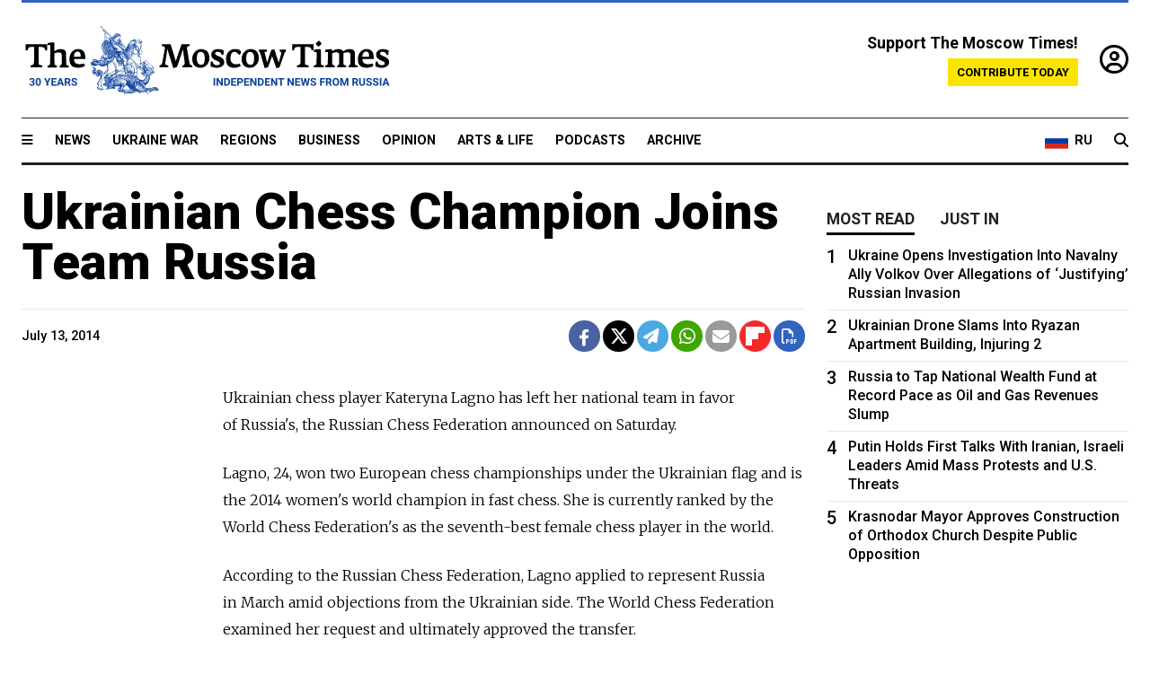

--- FILE ---
content_type: text/html; charset=UTF-8
request_url: https://www.themoscowtimes.com/2014/07/13/ukrainian-chess-champion-joins-team-russia-a37260
body_size: 10891
content:
<!DOCTYPE html>
<html lang="en">

<head>
  <meta name="googlebot" content="noarchive">

  <base href="https://www.themoscowtimes.com/" />
  <meta charset="utf-8">
  <meta http-equiv="X-UA-Compatible" content="IE=edge,chrome=1">
  <meta name="viewport" content="width=device-width, initial-scale=1" />
  <meta name="theme-color" content="#5882b5">
  <link rel="shortcut icon" href="https://static.themoscowtimes.com/img/icons/favicon.ico">

  <link rel="publisher" href="https://plus.google.com/114467228383524488842" />

  <link rel="apple-touch-icon-precomposed" sizes="152x152"
    href="https://static.themoscowtimes.com/img/icons/apple-touch-icon-152x152.png">
  <link rel="apple-touch-icon-precomposed" sizes="144x144"
    href="https://static.themoscowtimes.com/img/icons/apple-touch-icon-144x144.png">
  <link rel="apple-touch-icon-precomposed" sizes="120x120"
    href="https://static.themoscowtimes.com/img/icons/apple-touch-icon-120x120.png">
  <link rel="apple-touch-icon-precomposed" sizes="114x114"
    href="https://static.themoscowtimes.com/img/icons/apple-touch-icon-114x114.png">
  <link rel="apple-touch-icon-precomposed" sizes="76x76"
    href="https://static.themoscowtimes.com/img/icons/apple-touch-icon-76x76.png">
  <link rel="apple-touch-icon-precomposed" sizes="72x72"
    href="https://static.themoscowtimes.com/img/icons/apple-touch-icon-72x72.png">
  <link rel="apple-touch-icon-precomposed" href="https://static.themoscowtimes.com/img/icons/apple-touch-icon-57x57.png">

  <meta property="og:site_name" content="The Moscow Times" />

  <meta property="fb:admins" content="1190953093,691361317" />
  <meta property="fb:app_id" content="1446863628952411" />

  <meta name="twitter:site" content="@MoscowTimes">
  <meta name="twitter:creator" content="@MoscowTimes">
  <meta property="twitter:account_id" content="19527964">
  <meta name="twitter:card" content="summary_large_image"> <!-- or summary -->

  
<title>Ukrainian Chess Champion Joins Team Russia</title>

	<link rel="canonical" href="https://www.themoscowtimes.com/2014/07/13/ukrainian-chess-champion-joins-team-russia-a37260">

	<meta name="keywords" content="">
	<meta name="news_keywords" content="">
	<meta name="description" content="  Ukrainian chess player Kateryna Lagno has left her national team in favor of Russia&#039;s, the Russian Chess Federation announced on Saturday.">
	<meta name="thumbnail" content="https://static.themoscowtimes.com/img/thumb_default.jpg">
	<meta name="author" content="The Moscow Times">

	<meta property="og:url" content="https://www.themoscowtimes.com/2014/07/13/ukrainian-chess-champion-joins-team-russia-a37260">
	<meta property="og:title" content="Ukrainian Chess Champion Joins Team Russia">
	<meta property="og:description" content="  Ukrainian chess player Kateryna Lagno has left her national team in favor of Russia&#039;s, the Russian Chess Federation announced on Saturday.">
	<meta property="og:image" content="https://static.themoscowtimes.com/image/og/5d/37260__5db2ed0b85a235ec531f042e939b2f38.jpg">
	<meta property="og:image:width" content="1200">
	<meta property="og:image:height" content="630">
	<meta property="article:author" content="The Moscow Times">
	<meta property="article:content_tier" content="free">
	<meta property="article:modified_time" content="2026-01-17T19:34:36+03:00">
	<meta property="article:published_time" content="2014-07-13T17:11:55+04:00">
	<meta property="article:publisher" content="https://www.facebook.com/MoscowTimes">
	<meta property="article:section" content="news">
	<meta property="article:tag" content="">
	<meta property="twitter:title" content="Ukrainian Chess Champion Joins Team Russia">
	<meta property="twitter:description" content="  Ukrainian chess player Kateryna Lagno has left her national team in favor of Russia&#039;s, the Russian Chess Federation announced on Saturday.">
	<meta property="twitter:image:src" content="https://static.themoscowtimes.com/image/og/5d/37260__5db2ed0b85a235ec531f042e939b2f38.jpg">



<script type="application/ld+json" data-json-ld-for-pagemetadata>
	{"@context":"http:\/\/schema.org\/","@type":"NewsArticle","dateCreated":"2019-01-29T14:24:57+03:00","datePublished":"2014-07-13T17:11:55+04:00","dateModified":"2026-01-17T19:34:36+03:00","name":"Ukrainian Chess Champion Joins Team Russia","headline":"Ukrainian Chess Champion Joins Team Russia","description":"  Ukrainian chess player Kateryna Lagno has left her national team in\u00a0favor of\u00a0Russia's, the\u00a0Russian Chess Federation announced on\u00a0Saturday.","keywords":"","articleSection":"news","isAccessibleForFree":true,"mainEntityOfPage":"https:\/\/www.themoscowtimes.com\/2014\/07\/13\/ukrainian-chess-champion-joins-team-russia-a37260","url":"https:\/\/www.themoscowtimes.com\/2014\/07\/13\/ukrainian-chess-champion-joins-team-russia-a37260","thumbnailUrl":"https:\/\/static.themoscowtimes.com\/img\/thumb_default.jpg","image":{"@type":"ImageObject","url":"https:\/\/static.themoscowtimes.com\/image\/og\/5d\/37260__5db2ed0b85a235ec531f042e939b2f38.jpg","width":1200,"height":630},"publisher":{"@type":"Organization","name":"The Moscow Times","logo":{"@type":"ImageObject","url":"https:\/\/static.themoscowtimes.com\/img\/logo.png","width":50,"height":50}},"inLanguage":{"@type":"Language","name":"English","alternateName":"English"},"printEdition":"5410","author":{"@type":"Organization","name":"The Moscow Times"}}</script> <script type="application/ld+json" data-json-ld-for-pagemetadata>
	{"@context":"http:\/\/schema.org\/","@type":"BreadcrumbList","itemListElement":[{"@type":"ListItem","position":1,"name":"The Moscow Times","item":"https:\/\/www.themoscowtimes.com\/"},{"@type":"ListItem","position":2,"name":"News","item":"https:\/\/www.themoscowtimes.com\/news"},{"@type":"ListItem","position":3,"name":"Ukrainian Chess Champion Joins Team Russia","item":"https:\/\/www.themoscowtimes.com\/2014\/07\/13\/ukrainian-chess-champion-joins-team-russia-a37260"}]}</script> 
  <!-- load stylesheets -->
  <link type="text/css" href="https://static.themoscowtimes.com/css/main.css?v=88" rel="stylesheet" media="screen" />
  <!-- Other CSS assets -->
  
  <link rel="dns-prefetch" href="//www.google-analytics.com" />

  <script type="application/ld+json">
  {
    "@context": "http://schema.org",
    "@type": "NewsMediaOrganization",
    "address": {
      "@type": "PostalAddress",
      "addressCountry": "RU",
      "addressLocality": "Moscow",
      "postalCode": "",
      "streetAddress": ""
    },
    "name": "The Moscow Times",
    "email": "general@themoscowtimes.com",
    "telephone": "",
    "url": "https://themoscowtimes.com",
    "logo": "https://static.themoscowtimes.com/img/logo_1280.png"
  }
  </script>

  <script type="application/ld+json">
  {
    "@context": "https://schema.org",
    "@type": "WebSite",
    "url": "https://www.themoscowtimes.com/",
    }
  </script>
  
<!-- Google Tag Manager -->
<script>
	(function (w, d, s, l, i) {
		w[l] = w[l] || [];
		w[l].push({
			"gtm.start": new Date().getTime(),
			event: "gtm.js",
		});
		var f = d.getElementsByTagName(s)[0],
			j = d.createElement(s),
			dl = l != "dataLayer" ? "&l=" + l : "";
		j.async = true;
		j.src = "https://www.googletagmanager.com/gtm.js?id=" + i + dl;
		f.parentNode.insertBefore(j, f);
	})(window, document, "script", "dataLayer", "GTM-TR8JKK");
</script>
<!-- End Google Tag Manager -->

<!-- Global site tag (gtag.js) - GA4 -->
<script
	async
	src="https://www.googletagmanager.com/gtag/js?id=G-7PDWRZPVQJ"
></script>
<script>
	window.dataLayer = window.dataLayer || [];
	function gtag() {
		dataLayer.push(arguments);
	}
	gtag("js", new Date());
	gtag("config", "G-7PDWRZPVQJ", {
		send_page_view: false,
	});
</script>

<!-- Yandex Zen -->
<meta name="yandex-verification" content="45c6975db53b11d6" /></head>


<body class="article-item" y-use="Main">
  <!-- Google Tag Manager (noscript) -->
<noscript><iframe
		src="https://www.googletagmanager.com/ns.html?id=GTM-TR8JKK"
		height="0"
		width="0"
		style="display: none; visibility: hidden"></iframe>
</noscript>
<!-- End Google Tag Manager (noscript) -->




  
<div y-use="ProgressBar" class="progress-bar"></div>


   
<div class="container">
  <div class="site-header py-3 hidden-xs">
	<a href="https://www.themoscowtimes.com/" class="site-header__logo" title="The Moscow Times - Independent News from Russia" >
		<img src="https://static.themoscowtimes.com/img/logo_tmt_30_yo.svg" alt="The Moscow Times"  />
	</a>

		<div class="site-header__contribute contribute-teaser hidden-xs">
		<div class="contribute-teaser__cta mb-1">Support The Moscow Times!</div>
		<a class="contribute-teaser__button"
		   href="https://www.themoscowtimes.com/contribute?utm_source=contribute&utm_medium=internal-header"
		   class="contribute-teaser__cta">Contribute today</a>
	</div>


	<div class="site-header__account">
		<div class="identity" aria-label="[[account]]">
	<a y-name="signin" href="https://www.themoscowtimes.com/account" class="identity__signin">
		<i class="fa fa-user-circle-o"></i>
	</a>


	<div y-name="account" class="identity__account" style="display:none">
		<div class="identity__letter" href="https://www.themoscowtimes.com/account" y-name="letter"></div>
		<div y-name="menu" class="identity__menu" style="display:none">
			<a class="identity__menu__item identity__dashboard" href="https://www.themoscowtimes.com/account">My account</a>
			<a class="identity__menu__item identity__signout" href="https://www.themoscowtimes.com/account/signout">Signout</a>
		</div>
	</div>
</div>	</div>


</div></div>

<div class="container">
	<div class="navigation" y-use="Navigation">

	
<div class="nav-expanded" style="display: none;" y-name="expanded">
	<div class="nav-overlay"></div>
	<div class="nav-container" y-name="container">
		<div class="container">
			<div class="nav-container__inner">
				<div class="nav-expanded__header">
					<div class="nav-expanded__close" y-name="close">&times;</div>
				</div>
				<nav class="">
					<ul class="depth-0" >

<li class="has-child" >
<a href="#" >Sections</a>
<ul class="depth-1" >

<li class="" >
<a href="/" >Home</a>
</li>

<li class="" >
<a href="https://www.themoscowtimes.com/ukraine-war" >Ukraine War</a>
</li>

<li class="" >
<a href="/news" >News</a>
</li>

<li class="" >

</li>

<li class="" >
<a href="/opinion" >Opinion</a>
</li>

<li class="" >
<a href="/business" >Business</a>
</li>

<li class="" >
<a href="/arts-and-life" >Arts and Life</a>
</li>

</ul>

</li>

<li class="has-child" >
<a href="#" ></a>
<ul class="depth-1" >

<li class="" >
<a href="/tag/Regions" >Regions</a>
</li>

<li class="" >
<a href="/podcasts" >Podcasts</a>
</li>

<li class="" >
<a href="/galleries" >Galleries</a>
</li>

<li class="" >
<a href="/newsletters" >Newsletters</a>
</li>

<li class="" >
<a href="/lectures" >TMT Lecture Series</a>
</li>

<li class="" >
<a href="/search" >Archive</a>
</li>

</ul>

</li>

<li class="has-child" >
<a href="#" >Multimedia projects</a>
<ul class="depth-1" >

<li class="" >
<a href="https://mothersanddaughters.themoscowtimes.com/" >Mothers &amp; Daughters</a>
</li>

<li class="" >
<a href="https://generationp.themoscowtimes.com/" >Generation P</a>
</li>

</ul>

</li>

</ul>
				</nav>
			</div>
		</div>
	</div>
</div>


	<nav class="nav-top">
		<div class="menu-trigger" y-name="open"><i class="fa fa-reorder"></i></div>
		<div class="nav-top__logo--xs hidden-sm-up">
			<a href="https://www.themoscowtimes.com/" class="site-header__logo " title="The Moscow Times - Independent News from Russia">
				<img src="https://static.themoscowtimes.com/img/logo_tmt_30_yo.svg" alt="The Moscow Times" />
			</a>
		</div>
		<ul class="nav-top__list" >

<li class="" >
<a href="/news" >News</a>
</li>

<li class="" >
<a href="https://www.themoscowtimes.com/ukraine-war" >Ukraine War</a>
</li>

<li class="" >
<a href="/tag/Regions" >Regions</a>
</li>

<li class="" >
<a href="/business" >Business</a>
</li>

<li class="" >
<a href="/opinion" >Opinion</a>
</li>

<li class="" >
<a href="https://www.themoscowtimes.com/arts-and-life" >Arts &amp; Life</a>
</li>

<li class="" >
<a href="/podcasts" >Podcasts</a>
</li>

<li class="" >
<a href="/search" >Archive</a>
</li>

</ul>

		<div class="nav-top__wrapper">
			<div class="nav-top__extra">
				<a href="https://ru.themoscowtimes.com" class="nav-top__lang-toggle">
					<svg xmlns="http://www.w3.org/2000/svg" viewBox="0 0 9 6" width="26" height="18">
						<rect fill="#fff" width="9" height="3" />
						<rect fill="#d52b1e" y="3" width="9" height="3" />
						<rect fill="#0039a6" y="2" width="9" height="2" />
					</svg>
					<span>RU</span>
				</a>
			</div>
			<a href="https://www.themoscowtimes.com/search" title="Search" class="nav-top__search">
				<i class="fa fa-search"></i>
			</a>
			<div class="nav-top__account hidden-sm-up">
				 <div class="identity" aria-label="[[account]]">
	<a y-name="signin" href="https://www.themoscowtimes.com/account" class="identity__signin">
		<i class="fa fa-user-circle-o"></i>
	</a>


	<div y-name="account" class="identity__account" style="display:none">
		<div class="identity__letter" href="https://www.themoscowtimes.com/account" y-name="letter"></div>
		<div y-name="menu" class="identity__menu" style="display:none">
			<a class="identity__menu__item identity__dashboard" href="https://www.themoscowtimes.com/account">My account</a>
			<a class="identity__menu__item identity__signout" href="https://www.themoscowtimes.com/account/signout">Signout</a>
		</div>
	</div>
</div> 			</div>
		</div>
	</nav>
</div></div>

<div class="container">
	 	<div class="contribute-teaser-mobile hidden-sm-up">
		<div class="contribute-teaser-mobile__cta">
			<span>Support The Moscow Times!</span>
		</div>
		<div class="contribute-teaser-mobile__container">
			<a class="contribute-teaser-mobile__container__button"
			   href="https://www.themoscowtimes.com/contribute?utm_source=contribute&utm_medium=internal-header-mobile"
			   class="contribute-teaser__cta">Contribute today</a>
		</div>

	</div>
 </div>



<article y-use="article.IsIntersecting">

	<!--[[[article:37260]]]-->
	<div class="gtm-section gtm-type" data-section="news"
		data-type="default">
		<!-- Google Tag Manager places Streamads based on these classes -->
	</div>

		<div class="container article-container" id="article-id-37260"
		data-page-id="37260" data-next-id="37259"
		data-article-url="https://www.themoscowtimes.com/2014/07/13/ukrainian-chess-champion-joins-team-russia-a37260"
		data-article-title="Ukrainian Chess Champion Joins Team Russia">
		

		<div class="row-flex gutter-2">
			<div class="col">
								<article class="article article--news">
					<header class="article__header ">
																		<h1><a href="https://www.themoscowtimes.com/2014/07/13/ukrainian-chess-champion-joins-team-russia-a37260">Ukrainian Chess Champion Joins Team Russia</a>
						</h1>
						<h2></h2>
					</header>

					<div class="article__byline byline  ">
						<div class="row-flex">
							<div class="col">
								<div class="byline__details">

																											
									<div class="byline__details__column">
										<div class="byline__author">
																					</div>


																					<time class="byline__datetime timeago"
												datetime="2014-07-13T17:11:55+04:00" y-use="Timeago">
												July 13, 2014											</time>
																			</div>
								</div>
							</div>

							<div class="col-auto">
								<div class="byline__social">
									<div class="social">
	<a href="https://www.facebook.com/sharer/sharer.php?u=https://www.themoscowtimes.com/2014/07/13/ukrainian-chess-champion-joins-team-russia-a37260" class="social__icon social__icon--facebook" target="_blank" title="Share on Facebook"><i class="fa fa-brands fa-facebook"></i></a>
	<a href="https://twitter.com/intent/tweet/?url=https://www.themoscowtimes.com/2014/07/13/ukrainian-chess-champion-joins-team-russia-a37260&text=Ukrainian Chess Champion Joins Team Russia" class="social__icon social__icon--x-twitter" target="_blank" title="Share on Twitter"><i class="fa fa-brands fa-x-twitter"></i></a>
	<a href="https://telegram.me/share/url?url=https://www.themoscowtimes.com/2014/07/13/ukrainian-chess-champion-joins-team-russia-a37260" class="social__icon social__icon--telegram" target="_blank" title="Share on Telegram"><i class="fa fa-paper-plane"></i></a>
	<a href="https://wa.me/?text=https://www.themoscowtimes.com/2014/07/13/ukrainian-chess-champion-joins-team-russia-a37260" class="social__icon social__icon--whatsapp"><i class="fa fa-whatsapp" target="_blank" title="Share on WhatsApp"></i></a>
	<a href="/cdn-cgi/l/email-protection#[base64]" class="social__icon social__icon--email"><i class="fa fa-envelope" target="_blank" title="Share with email"></i></a>
	<a href="https://flipboard.com" data-flip-widget="shareflip" class="social__icon social__icon--flipboard" title="Share on Flipboard"><img src="https://static.themoscowtimes.com/img/flipboard_mrrw.png" /></a>
	<a href="https://www.themoscowtimes.com/2014/07/13/ukrainian-chess-champion-joins-team-russia-a37260/pdf" class="social__icon social__icon--pdf"><i class="fa fa-file-pdf-o" target="_blank" title="Download as PDF"></i></a>
</div>
								</div>
							</div>
						</div>
					</div>

					
					

					<div class="article__content-container">
						<div class="article__content" y-name="article-content">
															
																	<div data-id="article-block-type"
										class="article__block article__block--html article__block--column ">
										
<p>Ukrainian chess player Kateryna Lagno has left her national team in&nbsp;favor of&nbsp;Russia's, the&nbsp;Russian Chess Federation announced on&nbsp;Saturday.</p>
 
<p>Lagno, 24, won two European chess championships under the&nbsp;Ukrainian flag and&nbsp;is the&nbsp;2014 women's world champion in&nbsp;fast chess. She is currently ranked by&nbsp;the World Chess Federation's as the&nbsp;seventh-best female chess player in&nbsp;the world.</p>
 
<p>According to&nbsp;the Russian Chess Federation, Lagno applied to&nbsp;represent Russia in&nbsp;March amid objections from&nbsp;the Ukrainian side. The&nbsp;World Chess Federation examined her request and&nbsp;ultimately approved the&nbsp;transfer. </p>
 
<p>The&nbsp;Chess Federation of&nbsp;Ukraine received a&nbsp;20,000 euro ($27,000) compensation from&nbsp;its Russian counterpart for&nbsp;Lagno's transfer.</p>
 
<p><b>See also:</b></p>
 
<p><a href="http://www.themoscowtimes.com/news/article/garry-kasparov-aims-for-top-chess-job/501694.html" >Garry Kasparov Aims for&nbsp;Top Chess Job</a> 
  <br />
 </p>
 																				
									</div>
																					</div>

						
						
						<div class="article__bottom">

						</div>

						
						
						<div class="hidden-md-up">
													</div>
						
						<div class="">
							
<div
	class="newsletterbanner newsletterbanner--article mb-3"
	y-use="newsletter.Banner"
	data-newsletter="newsletter"
	data-url="https://www.themoscowtimes.com/newsletter"
>
	<h4 class="newsletterbanner__title">Sign up for our free weekly newsletter</h4>
	<div class="newsletterbanner__teaser">
		Our weekly newsletter contains a hand-picked selection of news, features, analysis and more from The Moscow Times. You will receive it in your mailbox every Friday. Never miss the latest news from Russia.		<a href="https://www.themoscowtimes.com/newsletterpreview/article" target="_blank" class="newsletterbanner__teaser__link">Preview</a>
	</div>
	<div>
		<div class="newsletterbanner__inputs">
			<input class="newsletterbanner__email" type="email" placeholder="Your email" y-name="email" />
			<input class="newsletterbanner__name" type="text" placeholder="Your name" y-name="name" />
			<button class="newsletterbanner__button button button--color-3" y-name="submit">Subscribe</button>
		</div>
		<span class="newsletterbanner__disclaimer">
			<em>Subscribers agree to the <a href="https://www.themoscowtimes.com/page/privacy-policy">Privacy Policy</a> </em>
		</span>
		<div class="newsletterbanner__error" y-name="error" style="display:none"></div>
		<div class="newsletterbanner__message" y-name="done" style="display:none">We sent a confirmation to your email. Please confirm your subscription.</div>
	</div>
</div>						</div>

												<div 
	class="contribute-article p-3 mb-3" 
	y-use="contribute2.Article" 
	data-contribute="https://www.themoscowtimes.com/contribute"
	data-remind="https://www.themoscowtimes.com/contribute2/remind"
>
		<p><strong>A Message from The Moscow Times:</strong></p>
	<p>Dear readers,</p>
	<p>We are facing unprecedented challenges. Russia's Prosecutor General's Office has designated The Moscow Times as an "undesirable" organization, criminalizing our work and putting our staff at risk of prosecution. This follows our earlier unjust labeling as a "foreign agent."</p>
	<p>These actions are direct attempts to silence independent journalism in Russia. The authorities claim our work "discredits the decisions of the Russian leadership." We see things differently: we strive to provide accurate, unbiased reporting on Russia.</p>
	<p>We, the journalists of The Moscow Times, refuse to be silenced. But to continue our work, <a href="https://www.themoscowtimes.com/contribute?utm_source=contribute&utm_medium=article" title="we need your help">we need your help</a>.</p>
	<p><span class="contribute-article__strike">Your support, no matter how small, makes a world of difference. If you can, please support us monthly starting from just <span y-name="sign">$</span>2.</span> It's quick to set up, and every contribution makes a significant impact.</p>
	<p>By supporting The Moscow Times, you're defending open, independent journalism in the face of repression. Thank you for standing with us.</p>


	<div class="contribute-selection">
		<div class="contribute-selection__period">
			<div class="contribute-button" y-name="period period-once" data-period="once">
				Once
			</div>
			<div class="contribute-button"  y-name="period period-monthly" data-period="monthly">
				Monthly
			</div>
			<div class="contribute-button"  y-name="period period-annual" data-period="annual">
				Annual
			</div>
		</div>
		<div class="contribute-selection__amount" >
			<div class="contribute-button" y-name="amount amount-0"></div>
			<div class="contribute-button" y-name="amount amount-1"></div>
			<div class="contribute-button contribute-selection__amount__other" y-name="amount amount-2"></div>
		</div>
		<div class="contribute-selection__submit mb-3">
			<div class="contribute-button contribute-button--fit contribute-button--secondary" y-name="continue">
				Continue <i class="fa fa-arrow-right"></i>
			</div>
			<div class="contribute-selection__submit__methods">
				<img src="https://static.themoscowtimes.com/img/contribute/payment_icons.png" alt="paiment methods" width="160" />
			</div>
		</div>
		<div class="contribute-article__payoff">Not ready to support today? <br class="hidden-sm-up" /><span class="contribute-article__payoff__link clickable" y-name="later">Remind me later</span>.</div>
	</div>
	
	<div class="contribute-article__reminder" y-name="reminder" hidden>
		<div class="contribute-article__reminder__close clickable" y-name="close">&times;</div>
		<h4 class="mb-1"><strong>Remind me next month</strong></h4>
		<div class="contribute-article__reminder__grid mb-2" y-name="form">
			<div> 
				<div  class="contribute-article__reminder__error y-name="error" hidden></div>
				<input type="email" class="contribute-article__reminder__input" y-name="email" placeholder="Email">
			</div>
			<div class="contribute-button contribute-button--secondary" y-name="submit">
				Remind me <i class="fa fa-arrow-right"></i>
			</div>
		</div>
		<div y-name="done" hidden>
			<span class="contribute-article__strike mb-2">Thank you! Your reminder is set.</span>
		</div>
		<div class="contribute-article__reminder__info">
			We will send you one reminder email a month from now. For details on the personal data we collect and how it is used, please see our <a href="https://www.themoscowtimes.com/page/privacy-policy" target="_blank" title="privacy policy">Privacy Policy</a>.
		</div>
	</div>
	
</div>
						 <div class="social">
	<a href="https://www.facebook.com/sharer/sharer.php?u=https://www.themoscowtimes.com/2014/07/13/ukrainian-chess-champion-joins-team-russia-a37260" class="social__icon social__icon--facebook" target="_blank" title="Share on Facebook"><i class="fa fa-brands fa-facebook"></i></a>
	<a href="https://twitter.com/intent/tweet/?url=https://www.themoscowtimes.com/2014/07/13/ukrainian-chess-champion-joins-team-russia-a37260&text=Ukrainian Chess Champion Joins Team Russia" class="social__icon social__icon--x-twitter" target="_blank" title="Share on Twitter"><i class="fa fa-brands fa-x-twitter"></i></a>
	<a href="https://telegram.me/share/url?url=https://www.themoscowtimes.com/2014/07/13/ukrainian-chess-champion-joins-team-russia-a37260" class="social__icon social__icon--telegram" target="_blank" title="Share on Telegram"><i class="fa fa-paper-plane"></i></a>
	<a href="https://wa.me/?text=https://www.themoscowtimes.com/2014/07/13/ukrainian-chess-champion-joins-team-russia-a37260" class="social__icon social__icon--whatsapp"><i class="fa fa-whatsapp" target="_blank" title="Share on WhatsApp"></i></a>
	<a href="/cdn-cgi/l/email-protection#[base64]" class="social__icon social__icon--email"><i class="fa fa-envelope" target="_blank" title="Share with email"></i></a>
	<a href="https://flipboard.com" data-flip-widget="shareflip" class="social__icon social__icon--flipboard" title="Share on Flipboard"><img src="https://static.themoscowtimes.com/img/flipboard_mrrw.png" /></a>
	<a href="https://www.themoscowtimes.com/2014/07/13/ukrainian-chess-champion-joins-team-russia-a37260/pdf" class="social__icon social__icon--pdf"><i class="fa fa-file-pdf-o" target="_blank" title="Download as PDF"></i></a>
</div>
 					</div>

				</article>
			</div>


			<div class="col-auto hidden-sm-down">
				<aside class="sidebar">

					
					<!-- Article sidebar -->
					   
					<div class="sidebar__sticky">
						<div class="tabs" y-use="Tabs" data-active="tabs__tab--active">
							<section class="sidebar__section">
								<div class="sidebar__section__header">
									<div class="tabs__tab" y-name="tab" data-content="mostread">
										<h3 class="tab__header header--style-3">Most read</h3>
									</div>

									<div class="tabs__tab" y-name="tab" data-content="justin">
										<h3 class="tab__header header--style-3">Just in</h3>
									</div>
								</div>

								<div class="tabs__content" y-name="content justin">
									<ul class="listed-articles">
			<li class="listed-articles__item">
			
<div class="article-excerpt-tiny">
	<a 
		href="https://www.themoscowtimes.com/2026/01/17/russia-and-ukraine-agree-to-localized-ceasefire-for-repairs-at-zaporizhzhia-nuclear-plant-a91706"
		title="Russia and Ukraine Agree to Localized Ceasefire for Repairs at Zaporizhzhia Nuclear Plant
"
		data-track="just-in-link Russia and Ukraine Agree to Localized Ceasefire for Repairs at Zaporizhzhia Nuclear Plant
"
	>
				<time class="article-excerpt-tiny__time  "
			datetime="2026-01-17T13:29:49+03:00" y-use="Timeago">
			Jan. 17, 2026		</time>
				<h5 class="article-excerpt-tiny__headline ">
			Russia and Ukraine Agree to Localized Ceasefire for Repairs at Zaporizhzhia Nuclear Plant
		</h5>
	</a>
</div>		</li>
			<li class="listed-articles__item">
			 
<div class="article-excerpt-tiny">
	<a 
		href="https://www.themoscowtimes.com/2026/01/16/why-wont-this-russian-opposition-politician-watch-his-language-a91705"
		title="Why Won't This Russian Opposition Politician Watch His Language?"
		data-track="just-in-link Why Won't This Russian Opposition Politician Watch His Language?"
	>
				<time class="article-excerpt-tiny__time  "
			datetime="2026-01-16T22:07:00+03:00" y-use="Timeago">
			Jan. 16, 2026		</time>
				<h5 class="article-excerpt-tiny__headline ">
			Why Won't This Russian Opposition Politician Watch His Language?		</h5>
	</a>
</div> 		</li>
			<li class="listed-articles__item">
			 
<div class="article-excerpt-tiny">
	<a 
		href="https://www.themoscowtimes.com/2026/01/16/russian-inflation-drops-sharply-in-2025-a91704"
		title="Russian Inflation Drops Sharply in 2025"
		data-track="just-in-link Russian Inflation Drops Sharply in 2025"
	>
				<time class="article-excerpt-tiny__time  "
			datetime="2026-01-16T21:41:00+03:00" y-use="Timeago">
			Jan. 16, 2026		</time>
				<h5 class="article-excerpt-tiny__headline ">
			Russian Inflation Drops Sharply in 2025		</h5>
	</a>
</div> 		</li>
			<li class="listed-articles__item">
			 
<div class="article-excerpt-tiny">
	<a 
		href="https://www.themoscowtimes.com/2026/01/16/russias-new-military-recruits-dipped-in-2025-figures-show-a91703"
		title="Russia's New Military Recruits Dipped in 2025, Figures Show"
		data-track="just-in-link Russia's New Military Recruits Dipped in 2025, Figures Show"
	>
				<time class="article-excerpt-tiny__time  "
			datetime="2026-01-16T20:00:58+03:00" y-use="Timeago">
			Jan. 16, 2026		</time>
				<h5 class="article-excerpt-tiny__headline ">
			Russia's New Military Recruits Dipped in 2025, Figures Show		</h5>
	</a>
</div> 		</li>
			<li class="listed-articles__item">
			 
<div class="article-excerpt-tiny">
	<a 
		href="https://www.themoscowtimes.com/2026/01/16/in-russias-coal-mining-heartland-healthcare-workers-struggle-as-regional-budget-shortfall-delays-salaries-a91701"
		title="In Russia's Coal-Mining Heartland, Healthcare Workers Struggle as Regional Budget Shortfall Delays Salaries"
		data-track="just-in-link In Russia's Coal-Mining Heartland, Healthcare Workers Struggle as Regional Budget Shortfall Delays Salaries"
	>
				<time class="article-excerpt-tiny__time  "
			datetime="2026-01-16T19:46:07+03:00" y-use="Timeago">
			Jan. 16, 2026		</time>
				<h5 class="article-excerpt-tiny__headline ">
			In Russia's Coal-Mining Heartland, Healthcare Workers Struggle as Regional Budget Shortfall Delays Salaries		</h5>
	</a>
</div> 		</li>
			<li class="listed-articles__item">
			 
<div class="article-excerpt-tiny">
	<a 
		href="https://www.themoscowtimes.com/2026/01/16/roskomnadzor-denies-reports-that-its-throttling-telegram-over-content-moderation-disputes-a91700"
		title="Roskomnadzor Denies Reports That It’s Throttling Telegram Over Content Moderation Disputes"
		data-track="just-in-link Roskomnadzor Denies Reports That It’s Throttling Telegram Over Content Moderation Disputes"
	>
				<time class="article-excerpt-tiny__time  "
			datetime="2026-01-16T19:24:00+03:00" y-use="Timeago">
			Jan. 16, 2026		</time>
				<h5 class="article-excerpt-tiny__headline ">
			Roskomnadzor Denies Reports That It’s Throttling Telegram Over Content Moderation Disputes		</h5>
	</a>
</div> 		</li>
			<li class="listed-articles__item">
			 
<div class="article-excerpt-tiny">
	<a 
		href="https://www.themoscowtimes.com/2026/01/16/russian-mfa-advises-against-travel-to-moldova-citing-alleged-harassment-a91699"
		title="Russian MFA Advises Against Travel to Moldova, Citing Alleged ‘Harassment’"
		data-track="just-in-link Russian MFA Advises Against Travel to Moldova, Citing Alleged ‘Harassment’"
	>
				<time class="article-excerpt-tiny__time  "
			datetime="2026-01-16T18:42:00+03:00" y-use="Timeago">
			Jan. 16, 2026		</time>
				<h5 class="article-excerpt-tiny__headline ">
			Russian MFA Advises Against Travel to Moldova, Citing Alleged ‘Harassment’		</h5>
	</a>
</div> 		</li>
	</ul>								</div>

								<div class="tabs__content" y-name="content mostread" style="display: none">
									<ul class="ranked-articles">
						<li class="ranked-articles__item">
			
<div class="article-excerpt-ranked ranked-articles__article-excerpt-ranked">
	<a href="https://www.themoscowtimes.com/2026/01/16/ukraine-opens-investigation-into-navalny-ally-volkov-over-allegations-of-justifying-russian-invasion-a91689" title="Ukraine Opens Investigation Into Navalny Ally Volkov Over Allegations of ‘Justifying’ Russian Invasion">
		<div class="article-excerpt-ranked__rank">
			1		</div>
		<div class="article-excerpt-ranked__item">
							

									<h5 class="article-excerpt-ranked__headline">
				Ukraine Opens Investigation Into Navalny Ally Volkov Over Allegations of ‘Justifying’ Russian Invasion			</h5>
		</div>
	</a>
</div>		</li>
					<li class="ranked-articles__item">
			 
<div class="article-excerpt-ranked ranked-articles__article-excerpt-ranked">
	<a href="https://www.themoscowtimes.com/2026/01/16/ukrainian-drone-slams-into-ryazan-apartment-building-injuring-2-a91693" title="Ukrainian Drone Slams Into Ryazan Apartment Building, Injuring 2">
		<div class="article-excerpt-ranked__rank">
			2		</div>
		<div class="article-excerpt-ranked__item">
							 

 									<h5 class="article-excerpt-ranked__headline">
				Ukrainian Drone Slams Into Ryazan Apartment Building, Injuring 2			</h5>
		</div>
	</a>
</div> 		</li>
					<li class="ranked-articles__item">
			 
<div class="article-excerpt-ranked ranked-articles__article-excerpt-ranked">
	<a href="https://www.themoscowtimes.com/2026/01/16/russia-to-tap-national-wealth-fund-at-record-pace-as-oil-and-gas-revenues-slump-a91696" title="Russia to Tap National Wealth Fund at Record Pace as Oil and Gas Revenues Slump">
		<div class="article-excerpt-ranked__rank">
			3		</div>
		<div class="article-excerpt-ranked__item">
							 

 									<h5 class="article-excerpt-ranked__headline">
				Russia to Tap National Wealth Fund at Record Pace as Oil and Gas Revenues Slump			</h5>
		</div>
	</a>
</div> 		</li>
					<li class="ranked-articles__item">
			 
<div class="article-excerpt-ranked ranked-articles__article-excerpt-ranked">
	<a href="https://www.themoscowtimes.com/2026/01/16/putin-holds-first-talks-with-iranian-israeli-leaders-amid-mass-protests-and-us-threats-a91695" title="Putin Holds First Talks With Iranian, Israeli Leaders Amid Mass Protests and U.S. Threats">
		<div class="article-excerpt-ranked__rank">
			4		</div>
		<div class="article-excerpt-ranked__item">
							 

 									<h5 class="article-excerpt-ranked__headline">
				Putin Holds First Talks With Iranian, Israeli Leaders Amid Mass Protests and U.S. Threats			</h5>
		</div>
	</a>
</div> 		</li>
					<li class="ranked-articles__item">
			 
<div class="article-excerpt-ranked ranked-articles__article-excerpt-ranked">
	<a href="https://www.themoscowtimes.com/2026/01/16/krasnodar-mayor-approves-construction-of-orthodox-church-despite-public-opposition-a91694" title="Krasnodar Mayor Approves Construction of Orthodox Church Despite Public Opposition">
		<div class="article-excerpt-ranked__rank">
			5		</div>
		<div class="article-excerpt-ranked__item">
							 

 									<h5 class="article-excerpt-ranked__headline">
				Krasnodar Mayor Approves Construction of Orthodox Church Despite Public Opposition			</h5>
		</div>
	</a>
</div> 		</li>
	</ul>								</div>
							</section>
						</div>
					</div>
					<!-- Article sidebar bottom -->
					   
				</aside>
			</div>
		</div>
	</div>
	
	<!-- Article billboard bottom -->
	   	<!-- Article billboard bottom -->
	   

	<div class="container">
		<section class="cluster">

			<div class="cluster__header">
				<h2 class="cluster__label header--style-3">
										Read more									</h2>
			</div>

			<div class="row-flex">
								<div class="col-3 col-6-sm">
					

<div
	class="article-excerpt-default article-excerpt-default--ukraine_war"
	data-url="https://www.themoscowtimes.com/2026/01/17/russia-and-ukraine-agree-to-localized-ceasefire-for-repairs-at-zaporizhzhia-nuclear-plant-a91706"
	data-title="Russia and Ukraine Agree to Localized Ceasefire for Repairs at Zaporizhzhia Nuclear Plant
"
>

	<a href="https://www.themoscowtimes.com/2026/01/17/russia-and-ukraine-agree-to-localized-ceasefire-for-repairs-at-zaporizhzhia-nuclear-plant-a91706" class="article-excerpt-default__link" title="Russia and Ukraine Agree to Localized Ceasefire for Repairs at Zaporizhzhia Nuclear Plant
">
					<div class=" article-excerpt-default__image-wrapper">
				<figure>
					

	<img src="https://static.themoscowtimes.com/image/article_640/56/IMG_7684-2.jpeg" />

																			</figure>
			</div>
		
		<div class="article-excerpt-default__content">
							

						
			<h3 class="article-excerpt-default__headline">
								Russia and Ukraine Agree to Localized Ceasefire for Repairs at Zaporizhzhia Nuclear Plant
			</h3>

			
							<div class="article-excerpt-default__teaser">Work on a backup power line, which was damaged and disconnected as a result of military activity on Jan. 2, should start "in the coming days," the International...</div>
										<div class="readtime">
					1&nbsp;Min read				</div>
					</div>
	</a>
</div>				</div>
								<div class="col-3 col-6-sm">
					 

<div
	class="article-excerpt-default article-excerpt-default--news"
	data-url="https://www.themoscowtimes.com/2026/01/16/russian-inflation-drops-sharply-in-2025-a91704"
	data-title="Russian Inflation Drops Sharply in 2025"
>

	<a href="https://www.themoscowtimes.com/2026/01/16/russian-inflation-drops-sharply-in-2025-a91704" class="article-excerpt-default__link" title="Russian Inflation Drops Sharply in 2025">
					<div class=" article-excerpt-default__image-wrapper">
				<figure>
					 

	<img src="https://static.themoscowtimes.com/image/article_640/b6/TASS_61142421-8-2.jpg" />
 
																			</figure>
			</div>
		
		<div class="article-excerpt-default__content">
							 

 						
			<h3 class="article-excerpt-default__headline">
								Russian Inflation Drops Sharply in 2025			</h3>

			
							<div class="article-excerpt-default__teaser">Analysts forecast inflation to pick up again in early 2026 as a rise in value added tax (VAT) kicks in, contributing to upward price pressures.</div>
										<div class="readtime">
					2&nbsp;Min read				</div>
					</div>
	</a>
</div> 				</div>
								<div class="col-3 col-6-sm">
					 

<div
	class="article-excerpt-default article-excerpt-default--ukraine_war"
	data-url="https://www.themoscowtimes.com/2026/01/16/russias-new-military-recruits-dipped-in-2025-figures-show-a91703"
	data-title="Russia's New Military Recruits Dipped in 2025, Figures Show"
>

	<a href="https://www.themoscowtimes.com/2026/01/16/russias-new-military-recruits-dipped-in-2025-figures-show-a91703" class="article-excerpt-default__link" title="Russia&#039;s New Military Recruits Dipped in 2025, Figures Show">
					<div class=" article-excerpt-default__image-wrapper">
				<figure>
					 

	<img src="https://static.themoscowtimes.com/image/article_640/8d/TASS_73725312-2.jpg" />
 
																			</figure>
			</div>
		
		<div class="article-excerpt-default__content">
							 

 						
			<h3 class="article-excerpt-default__headline">
								Russia's New Military Recruits Dipped in 2025, Figures Show			</h3>

			
							<div class="article-excerpt-default__teaser">The exact reasons for the slight decrease are unclear, although some Russian regions are reported to have cut the size of their military sign-up bonuses...</div>
										<div class="readtime">
					2&nbsp;Min read				</div>
					</div>
	</a>
</div> 				</div>
								<div class="col-3 col-6-sm">
					 

<div
	class="article-excerpt-default article-excerpt-default--news"
	data-url="https://www.themoscowtimes.com/2026/01/16/roskomnadzor-denies-reports-that-its-throttling-telegram-over-content-moderation-disputes-a91700"
	data-title="Roskomnadzor Denies Reports That It’s Throttling Telegram Over Content Moderation Disputes"
>

	<a href="https://www.themoscowtimes.com/2026/01/16/roskomnadzor-denies-reports-that-its-throttling-telegram-over-content-moderation-disputes-a91700" class="article-excerpt-default__link" title="Roskomnadzor Denies Reports That It’s Throttling Telegram Over Content Moderation Disputes">
					<div class=" article-excerpt-default__image-wrapper">
				<figure>
					 

	<img src="https://static.themoscowtimes.com/image/article_640/3e/1239028.jpg" />
 
																			</figure>
			</div>
		
		<div class="article-excerpt-default__content">
							 

 						
			<h3 class="article-excerpt-default__headline">
								Roskomnadzor Denies Reports That It’s Throttling Telegram Over Content Moderation Disputes			</h3>

			
							<div class="article-excerpt-default__teaser">A State Duma lawmaker had accused the messaging app of failing to comply with requests to remove flagged content promptly.</div>
										<div class="readtime">
					2&nbsp;Min read				</div>
					</div>
	</a>
</div> 				</div>
							</div>
		</section>
	</div>

		<!-- sticky_article_billboard_bottom -->
	   
</article>

<div class="container next-article-loader" id="load-next-article" y-use="article.InfiniteScroll"
	data-id="37259" data-url="https://www.themoscowtimes.com/all/{{id}}">
	<svg version="1.1" xmlns="http://www.w3.org/2000/svg" xmlns:xlink="http://www.w3.org/1999/xlink" x="0px" y="0px"
		width="40px" height="40px" viewBox="0 0 40 40" enable-background="new 0 0 40 40" xml:space="preserve">
		<path opacity="0.2" fill="#000"
			d="M20.201,5.169c-8.254,0-14.946,6.692-14.946,14.946c0,8.255,6.692,14.946,14.946,14.946
			  s14.946-6.691,14.946-14.946C35.146,11.861,28.455,5.169,20.201,5.169z M20.201,31.749c-6.425,0-11.634-5.208-11.634-11.634
			  c0-6.425,5.209-11.634,11.634-11.634c6.425,0,11.633,5.209,11.633,11.634C31.834,26.541,26.626,31.749,20.201,31.749z" />
		<path fill="#000" d="M26.013,10.047l1.654-2.866c-2.198-1.272-4.743-2.012-7.466-2.012h0v3.312h0
			  C22.32,8.481,24.301,9.057,26.013,10.047z">
			<animateTransform attributeType="xml" attributeName="transform" type="rotate" from="0 20 20" to="360 20 20"
				dur="0.5s" repeatCount="indefinite" />
		</path>
	</svg>
</div>

<script data-cfasync="false" src="/cdn-cgi/scripts/5c5dd728/cloudflare-static/email-decode.min.js"></script><script>
if (typeof window.freestar === 'object') {
	freestar.config.disabledProducts = {
		sideWall: true,
	};
}
</script>


<footer class="footer fancyfooter">

	<div class="container">
		<div class="footer__inner">
			<div class="footer__logo mb-3">
				<a href="https://www.themoscowtimes.com/" class="footer__logo__wrapper"
					title="The Moscow Times - Independent News from Russia">
											<img src="https://static.themoscowtimes.com/img/logo_tmt_30_yo.svg" alt="The Moscow Times">
									</a>
			</div>
			<div class="footer__main">
								<div class="footer__menu">
					<ul class="row-flex depth-0" >

<li class="col has-child" >
<a href="#" >The Moscow Times</a>
<ul class="depth-1" >

<li class="col" >
<a href="/page/moscow-times" >About us</a>
</li>

<li class="col" >
<a href="/page/privacy-policy" >Privacy Policy</a>
</li>

<li class="col" >
<style>
    #pmLink {
        visibility: hidden;
        text-decoration: none;
        cursor: pointer;
        background: transparent;
        border: none;
    }

    #pmLink:hover {
        visibility: visible;
        color: grey;
    }
</style>
<li class="col">
<a id="pmLink">Privacy Manager</a>
</li>
</li>

</ul>

</li>

<li class="col has-child" >
<a href="#" >  </a>
<ul class="depth-1" >

<li class="col" >
<a href="/podcasts" >Podcasts</a>
</li>

<li class="col" >
<a href="/videos" >Videos</a>
</li>

<li class="col" >
<a href="/galleries" >Galleries</a>
</li>

<li class="col" >
<a href="/newsletters" >Newsletters</a>
</li>

<li class="col" >
<a href="/search" >Archive</a>
</li>

</ul>

</li>

<li class="col has-child" >
<a href="#" >Follow us</a>
<ul class="depth-1" >

<li class="col" >
<a href="https://www.facebook.com/MoscowTimes/" target="_blank"><i class="fa fa-lg fa-facebook"></i></a>&nbsp;
<a href="https://twitter.com/moscowtimes" target="_blank"><i class="fa fa-lg fa-twitter"></i></a>&nbsp;
<a href="https://www.instagram.com/themoscowtimes/" target="_blank"><i class="fa fa-lg fa-instagram"></i></a>&nbsp;
<a href="https://t.me/+fmbCxJOTTPMyZjQy" target="_blank"><i class="fa fa-lg fa-telegram"></i></a>&nbsp;
<a href="/page/rss"><i class="fa fa-lg fa-rss"></i></a>&nbsp;
<a href="https://www.youtube.com/channel/UCRNPdAfK5Mp8ORtjUt3Q8UA" target="_blank"><i class="fa fa-lg fa-youtube"></i></a>
</li>

</ul>

</li>

<li class="col has-child" >
<a href="#" >Media Partners</a>
<ul class="depth-1" >

<li class="col" >
<style>
.media-partners a {
	display: block;
	position: relative;
	padding-left: 42px;	
	padding-top: 7px;
	clear: both;
	line-height: 1em;
}
.media-partners img {
	margin-left: -42px;
	margin-top: -7px;
	max-width: 30px;
	max-height: 30px;
	float: left;
	clear: both;
	margin-bottom: 8px;
}
</style>

<ul class="depth-1">

<li class="media-partners">
	<a href="https://www.themoscowtimes.com/partner/bne-intellinews" target="_blank" rel="noopener noreferrer">
<img src="https://static.themoscowtimes.com/image/320/b9/9XFcf7SE_400x400.jpg" alt="bne IntelliNews" loading="lazy">
		bne IntelliNews
	</a>
</li>
<li class="media-partners">
	<a href="https://investigatebel.org/en" target="_blank" rel="noopener noreferrer">
<img src="https://static.themoscowtimes.com/image/320/88/7pEyUoUB_400x400.png" alt="Belarusian Investigative Center" loading="lazy">
		Belarusian Investigative Center
	</a>
</li>
</ul>
</li>

</ul>

</li>

<li class="col has-child" >
<a href="#" ></a>
<ul class="depth-1" >

<li class="col" >
<style>
.media-partners a {
	display: block;
	position: relative;
	padding-left: 42px;	
	padding-top: 7px;
	clear: both;
	line-height: 1em;
}
.media-partners img {
	margin-left: -42px;
	margin-top: -7px;
	max-width: 30px;
	max-height: 30px;
	float: left;
	clear: both;
	margin-bottom: 8px;
}
.margin-top {
margin-top: 25px;
}
@media (max-width: 767px) {
.margin-top {
margin-top: 0;
}
}
</style>

<ul class="depth-1 margin-top">

<li class="media-partners">
	<a href="https://www.euractiv.com" target="_blank" rel="noopener noreferrer">
<img src="https://www.themoscowtimes.com/image/320/ed/euractiv.jpg" alt="Euractiv " loading="lazy"/>
		Euractiv 
	</a>

</li>
</ul>
</li>

</ul>

</li>

</ul>
								</div>
			</div>
			<div class="footer__bottom">
				&copy; The Moscow Times, all rights reserved.
			</div>

		</div>

	</div>
</footer>

  <!-- jQuery -->
  <script src="https://code.jquery.com/jquery-2.2.0.min.js"></script>
  <script src="https://static.themoscowtimes.com/vendor/jquery/Timeago.js"></script>
  <script src="https://static.themoscowtimes.com/vendor/jquery/Lightbox.js"></script>
  <script src="https://static.themoscowtimes.com/vendor/jquery/fitvids.js"></script>

  <!-- Other JS assets -->
    <script src="https://cdn.flipboard.com/web/buttons/js/flbuttons.min.js"></script>
  
  <div y-name="viewport" class="hidden-lg-down" data-viewport="xl"></div>
  <div y-name="viewport" class="hidden-md-down hidden-xl" data-viewport="lg"></div>
  <div y-name="viewport" class="hidden-lg-up hidden-sm-down" data-viewport="md"></div>
  <div y-name="viewport" class="hidden-md-up hidden-xs" data-viewport="sm"></div>
  <div y-name="viewport" class="hidden-sm-up" data-viewport="xs"></div>

  <script type="text/javascript" src="https://static.themoscowtimes.com/vendor/yellow/Yellow.js"
        data-main="https://static.themoscowtimes.com/js/main.js?v=88"
    data-src="https://static.themoscowtimes.com/js/"     data-console="0"></script>

  </body>

</html>
